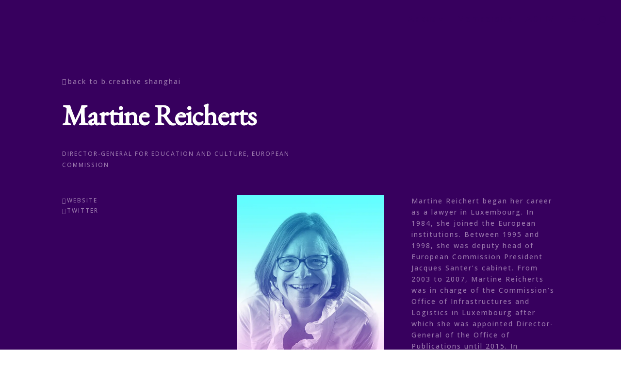

--- FILE ---
content_type: text/css
request_url: https://bcreativetracks.com/wp-content/themes/Divi-child/style.css?ver=4.9.4
body_size: 5497
content:
@import url("../Divi/style.css");

/*
Theme Name: Divi-child
Theme URI: http://www.elegantthemes.com/gallery/divi/
Description: Child theme for the Divi theme
Author: Teodora Pletosu
Author URI: https://github.com/teodorapletosu
Template: Divi
Version: 1.0.0
*/

@font-face {
    font-family: 'Signatura Monoline';
    src: url('fonts/SignaturaMonoline.ttf') format('truetype');
    font-style: normal;
}

a {
    color: #fbdffd;
}

@media only screen and ( min-width:981px) {
    /* Set the slider height */
    .et_pb_slider,
    .et_pb_slider .et_pb_container {
        height: 800px !important;
    }
    .et_pb_slider,
    .et_pb_slider .et_pb_slide {
        max-height: 800px;
    }
    #main-header {
        background-color: rgba(255, 2 55, 255, 255);
    }
    #main-header.et-fixed-header {
        background-color: #FFFFFF !important;
        box-shadow: 0 0 7px rgba(0, 0, 0, 0.1) !important;
    }
    .home #main-header.et-fixed-header {
        background-color: #FFFFFF !important;
        box-shadow: 0 0 7px rgba(0, 0, 0, 0.1) !important;
    }
    .page-id-561 #main-header.et-fixed-header {
        background-color: #FFFFFF !important;
        box-shadow: 0 0 7px rgba(0, 0, 0, 0.1) !important;
    }
    .page-id-1678 #main-header.et-fixed-header {
        background-color: #FFFFFF !important;
        box-shadow: 0 0 7px rgba(0, 0, 0, 0.1) !important;
    }
    .sub-menu {
        background-color: #FFFFFF !important;
        opacity: 0;
    }
    #main-header #logo {
        display: none;
    }
    #main-header.et-fixed-header #logo {
        display: block;
        margin-top: -50px;
        padding-top: 0px;
        max-height: 40px !important;
    }
    #top-menu li li a:hover {
        background-color: #fff0f0 !important;
    }
}

.tagline {
    float: right !important;
    text-align: right !important;
}

.ds-hover-1 {
    display: inline-block;
    position: relative;
    margin: 0px;
    overflow: hidden;
    background: #000;
}

.ds-hover-1 img {
    display: block;
    max-width: 100%;
    transition: opacity 0.3s ease-in-out;
}

.ds-hover-1 h2 {
    position: absolute;
    top: 65%;
    left: 4%;
    width: 100%;
    font-family: 'Lato';
    font-size: 40px;
    color: #ff8f1b;
    font-weight: 700;
    line-height: 0.8em;
    letter-spacing: -4px;
    z-index: 99;
}

.ds-hover-1 p {
    position: absolute;
    top: 88%;
    left: 4%;
    width: 100%;
    font-family: 'Lato';
    font-size: 20px;
    color: #ff8f1b;
    font-weight: 400;
    letter-spacing: -2px;
    z-index: 99;
}

.ds-hover-1:hover img {
    opacity: 0.5;
}

.ds-hover-1:hover h2 {
    display: none;
}

.ds-hover-1:hover p {
    display: none;
}

.ds-hover-1::after {
    content: attr(ds-title);
    position: absolute;
    height: 15%;
    color: #fff;
    z-index: 1;
    top: 0;
    width: 90%;
    background: rgba(0, 0, 0, 0.9);
    font-family: 'Titillium Web', sans-serif;
    font-weight: 400;
    font-size: 30px;
    text-align: center;
    padding: 5%;
    transform: translateY(-100%);
    transition: transform 0.3s ease-in-out;
}

.ds-hover-1::before {
    content: attr(ds-desc);
    position: absolute;
    height: 100%;
    color: #fff;
    z-index: 1;
    top: 19%;
    width: 90%;
    background: rgba(255, 102, 0, 0.5);
    font-size: 15px;
    line-height: 1.1em;
    padding: 8% 5% 5% 5%;
    text-align: center;
    transform: translateY(100%);
    transition: transform 0.3s ease-in-out;
}

.ds-hover-1:hover::after,
.ds-hover-1:hover::before {
    transform: translateY(0%);
}

.venue {
    font-family: 'Titillium web';
    font-size: 35px;
    color: #ff8f1b;
    font-weight: 700;
    line-height: 0.5em;
    letter-spacing: -4px;
}

.bxlairport h2 {
    font-family: 'Titillium web';
    font-size: 35px;
    color: #ff8f1b;
    font-weight: 700;
    line-height: 0.7em;
    letter-spacing: -4px;
    text-align: center;
}

.bxlairport p {
    font-family: 'Titillium web';
    font-size: 16px;
    text-align: center;
    line-height: 0.5em;
}

.trains h2 {
    font-family: 'Lato';
    font-size: 35px;
    color: #ff8f1b;
    font-weight: 700;
    line-height: 0.7em;
    letter-spacing: -4px;
    text-align: center;
}

.trains p {
    font-family: 'Titillium web';
    font-size: 16px;
    text-align: center;
    line-height: 1.2em;
}

#footer-info a:hover {
    color: #fff;
}

#footer-right a {
    font-weight: 600;
    color: #666666;
}

#footer-right a:hover {
    color: #fff;
}

#footer-right {
    font-size: 11px;
}

@media only screen and ( min-width:981px) {
    #footer-right {
        float: right;
    }
}

@media only screen and ( max-width:980px) {
    #footer-right {
        float: none;
        text-align: center;
    }
}


/* form style */

.pum-container.pum-responsive img {
    display: block;
    margin: auto;
}

.pum-container.pum-responsive.pum-responsive-small {
    background-color: #fff;
    padding-right: 0px;
    padding-left: 0px;
    padding-bottom: 0px;
    margin-bottom: 0px;
}

.ccf-form-wrapper .field label.main-label {
    color: #fff;
    font-weight: 300;
    font-family: 'Titillium web';
}

.ccf-form-wrapper .field .sub-label {
    color: #fff;
    font-family: 'Titillium web';
}

.ccf-form-wrapper .field.field-type-section-header .heading {
    color: #fff;
    font-family: 'Lato';
    font-weight: 700;
    border-bottom: 1px solid #fff;
}

.ccf-form-wrapper .field.field-type-section-header .subheading {
    color: #fff;
    font-family: 'Lato';
    font-weight: 500;
    font-size: 14px;
}

.ccf-form-wrapper .field-input ccf_field_workshop1-day1 {
    color: #fff;
    font-family: 'Titillium web';
}

.ccf-form-wrapper .field-description {
    color: #fff;
    font-family: 'Titillium web';
}

[type="file"] {
    color: #fff;
}

.choice.radio {
    color: #fff;
}

.choice.checkbox {
    color: #fff;
}

.ccf-section {
    background-color: #ff8f1b;
    padding: 20px;
    width: 100%;
}

.pum-close .popmake-close .close {
    color: #ef58a0 !important;
    font-size: 18px !important;
}

.form-submit input {
    font-size: 18px;
    font-family: 'Titillium web';
    text-transform: uppercase;
    border-radius: 3px;
    background-color: #fff;
    box-shadow: 0 0 0 #fff;
    border-color: #ff8f1b;
    padding-right: 7px;
    padding-left: 7px;
    padding-top: 2px;
    padding-bottom: 2px;
    color: #ff8f1b;
}

.form-submit input:hover {
    padding-right: 7px;
    padding-left: 7px;
    padding-top: 2px;
    padding-bottom: 2px;
    background-color: #ff8f1b;
    font-size: 18px;
    color: #fff;
}

.form-submit {
    position: relative;
    margin-right: 42%;
    margin-top: 16px;
}

.ccf-form-complete {
    padding: 30px;
    font-family: 'Titillium web';
    font-size: 18px;
    text-align: center;
    color: #ff8f1b;
}


/* partners logos hover */

#szdw {
    filter: grayscale(100%);
    filter: gray;
    transition: all .6s ease;
}

#szdw:hover {
    filter: grayscale(0%);
    filter: none;
}

#creativetracks {
    filter: grayscale(100%);
    filter: gray;
    transition: all .6s ease;
}

#creativetracks:hover {
    filter: grayscale(0%);
    filter: grayscale(0%);
    filter: none;
}

#europeanunion {
    filter: grayscale(100%);
    filter: gray;
    transition: all .6s ease;
}

#europeanunion:hover {
    filter: grayscale(0%);
    filter: grayscale(0%);
    filter: none;
}

#sdpa {
    opacity: 0.6;
    transition: all .6s ease;
}

#sdpa:hover {
    opacity: 1.0;
}

#walbxl {
    opacity: 0.6;
    transition: all .6s ease;
}

#walbxl:hover {
    opacity: 1.0;
}

@media only screen and (min-width: 981px) {
    #presskit {
        margin-top: 135px;
    }
}


/* bcreative general page */

.kea {
    color: #e32175;
}

.kea:hover {
    color: #ed8ab5;
}

@media only screen and ( min-width:981px) {
    .et_pb_social_media_follow_0 {
        padding-bottom: 60px !important;
    }
}

ul.centered-social {
    width: 100%;
    text-align: center;
    margin: 0 0 0 0;
}

.centered-social li {
    float: none;
    display: inline-block;
}

/* _____________ */


.menuchallenge:hover {
        color: #fff;
    }
.menuchallenge {
        color: #dbe6ff;
    }
 @media only screen and ( max-width: 480px) {
        .menuchallenge:hover {
            color: #fff !important;
        }
        .menuchallenge {
            color: #dbe6ff !important;
        }
    }
    .font-shanghai {
        font-family: 'EB Garamond', serif !important;
    }
    .shanghai-social-media li a.icon {
        height: 50px;
        width: 50px;
    }
    .shanghai-social-media li a.icon::before {
        font-size: 30px;
        margin-left: 10px;
    }
    ul.shanghai-social-media {
        width: 100%;
        text-align: center;
        margin: 0 0 0 0;
    }
    .shanghai-social-media li {
        float: none;
        display: inline-block;
    }
}
@media only screen and (min-width: 320px) and (max-width:480px) {
    ul.shanghai-social-media {
        width: 100%;
        text-align: center;
        margin: 0 0 0 0;
    }
}
/* bcreative uri adoni intro 2020 */
@media (max-width: 480px) {
    .intro-section-uri {
        background-image: url(//bcreativetracks.com/wp-content/uploads/2020/10/cover-bubbles.png);
        background-size: 120%;
        background-repeat: no-repeat;
        background-position: -20px -20px;
    }
}
@media (min-width:481px) and (max-width:980px) {
    .intro-section-uri {
        background-image: url(//bcreativetracks.com/wp-content/uploads/2020/10/cover-bubbles.png);
        background-size: 100%;
        background-repeat: no-repeat;
        background-position: -20px -20px;
    }
}
@media (min-width: 981px) and (max-width:1575px){
    .intro-section-uri {
        background-image: url(//bcreativetracks.com/wp-content/uploads/2020/10/cover-bubbles.png);
        background-size:65%;
        background-repeat: no-repeat;
        background-position: -50px -50px;
    }
    #bcreative-logo-2020 {
        width: 50% !important;
    }
}
@media (min-width: 1576px) {
    .intro-section-uri {
        background-image: url(//bcreativetracks.com/wp-content/uploads/2020/10/cover-bubbles.png);
        background-size: 55%;
        background-repeat: no-repeat;
        background-position: -50px -50px;
        padding-top:100px !important;
    }
}

/* matchmaking sessions 2021 */

@media (min-width: 981px) {
	.matchmaking-gradient {
		background: linear-gradient(to right, rgba(30,87,153,0) 0%,rgba(10,19,34,0.83) 27%,rgba(10,19,34,1) 36%,rgba(10,19,34,1) 100%)
	}
}

@media (min-width:505px) and (max-width: 980px) {
	.matchmaking-gradient {
		background: linear-gradient(to bottom, rgba(30,87,153,0) 0%,rgba(10,19,34,0.83) 38%,rgba(10,19,34,1) 54%,rgba(10,19,34,1) 100%)
	}
	.et_pb_text_3.mentor-description {
		color:#f9efed !important;
	}
	.entry-content {
		background-size: 100vh !important;
		background-position-x: 0px !important;
	}
}

@media (max-width:504px) {
	.matchmaking-gradient {
		background: linear-gradient(to bottom, rgba(30,87,153,0) 0%,rgba(10,19,34,0.83) 25%,rgba(10,19,34,1) 27%,rgba(10,19,34,1) 100%)
	}	
	.et_pb_text_3.mentor-description {
		color:#f9efed !important;

	}
	.entry-content {
		background-size: 80vh !important;
		background-position-x: 0px !important;
	}
}

.matchmaking-gradient {
	padding-top:100px !important;
}

.matchmaking-gradient h2{
	color:#ea7aa5;
	text-transform:uppercase;
	font-size:13px;
	font-weight:300;
}
.matchmaking-gradient h2 a{
	color:#ea7aa5;
	text-transform:uppercase;
	font-size:13px;
	font-weight:300;
}

.matchmaking-gradient h3{
	color:#ea7aa5;
	text-transform:uppercase;
	font-size:11px;
	font-weight:300;
	letter-spacing:3px;
	margin-top:20px;
	margin-bottom:0px;
}
.matchmaking-gradient a {
	color:#7c8697;
	font-weight:normal;
}

.matchmaking-gradient a:hover {
	color:#f9efed;
}

/* rui quinta */
.page-id-6935 #top-menu li a{
	color:#ea7aa5;
}

.page-id-6935 #footer-bottom {
	background-color:#0a1322;
}
.page-id-6935 #footer-bottom p {
	color:#3b4453;
}
.page-id-6935 #footer-bottom a {
	color:#3b4453;
	font-weight:normal;
}
.page-id-6935 #footer-bottom a:hover {
	color:#f9efed;
} 

#post-6935 .entry-content {
	background-image: url("//bcreativetracks.com/wp-content/uploads/2020/11/rui2.jpg");
	background-repeat:no-repeat;
	background-position-x:-50px;
	background-size:auto 100%;
}
/* rui quinta */

/* sergiu ardelean */
.page-id-6987 #top-menu li a{
	color:#ea7aa5;
}

.page-id-6987 #footer-bottom {
	background-color:#0a1322;
}
.page-id-6987 #footer-bottom p {
	color:#3b4453;
}
.page-id-6987 #footer-bottom a {
	color:#3b4453;
	font-weight:normal;
}
.page-id-6987 #footer-bottom a:hover {
	color:#f9efed;
} 

#post-6987 .entry-content {
	background-image: url("//bcreativetracks.com/wp-content/uploads/2020/11/sergiu1.jpg");
	background-repeat:no-repeat;
	background-position-x:0px;
	background-size:auto 100%;
}

/* sergiu ardelean */ 

/* aris papadopoulos */
.page-id-7187 #top-menu li a{
color:#ea7aa5;
}

.page-id-7187 #footer-bottom {
	background-color:#0a1322;
}
.page-id-7187 #footer-bottom p {
	color:#3b4453;
}
.page-id-7187 #footer-bottom a {
	color:#3b4453;
	font-weight:normal;
}
.page-id-7187 #footer-bottom a:hover {
	color:#f9efed;
} 

#post-7187 .entry-content {
	background-image: url("//bcreativetracks.com/wp-content/uploads/2021/11/aris.jpg");
	background-repeat:no-repeat;
	background-position-x:-50px;
	background-size:auto 100%;
}
/* aris papadopoulos */


/* jani joenniemi */
.page-id-7845 #top-menu li a{
color:#ea7aa5;
}

.page-id-7845 #footer-bottom {
	background-color:#0a1322;
}
.page-id-7845 #footer-bottom p {
	color:#3b4453;
}
.page-id-7845 #footer-bottom a {
	color:#3b4453;
	font-weight:normal;
}
.page-id-7845 #footer-bottom a:hover {
	color:#f9efed;
} 

#post-7845 .entry-content {
	background-image: url("//bcreativetracks.com/wp-content/uploads/2021/11/jani.jpg");
	background-repeat:no-repeat;
	background-position-x:-50px;
	background-size:auto 100%;
}
/* jani joenniemi */

/* kathrin deventer */
.page-id-6993 #top-menu li a{
color:#ea7aa5;
}

.page-id-6993 #footer-bottom {
	background-color:#0a1322;
}
.page-id-6993 #footer-bottom p {
	color:#3b4453;
}
.page-id-6993 #footer-bottom a {
	color:#3b4453;
	font-weight:normal;
}
.page-id-6993 #footer-bottom a:hover {
	color:#f9efed;
} 

#post-6993 .entry-content {
	background-image: url("//bcreativetracks.com/wp-content/uploads/2020/11/Kathrin1.jpg");
	background-repeat:no-repeat;
	background-position-x:-150px;
	background-size:auto 100%;
}
/* kathrin deventer */

/* julia youngs */
.page-id-7838 #top-menu li a{
color:#ea7aa5;
}

.page-id-7838 #footer-bottom {
	background-color:#0a1322;
}
.page-id-7838 #footer-bottom p {
	color:#3b4453;
}
.page-id-7838 #footer-bottom a {
	color:#3b4453;
	font-weight:normal;
}
.page-id-7838 #footer-bottom a:hover {
	color:#f9efed;
} 

#post-7838 .entry-content {
	background-image: url("//bcreativetracks.com/wp-content/uploads/2021/11/julia.jpg");
	background-repeat:no-repeat;
	background-position-x:-150px;
	background-size:auto 100%;
}
/* julia youngs */

/* kristijan sujevic */
.page-id-7149 #top-menu li a{
color:#ea7aa5;
}

.page-id-7149 #footer-bottom {
	background-color:#0a1322;
}
.page-id-7149 #footer-bottom p {
	color:#3b4453;
}
.page-id-7149 #footer-bottom a {
	color:#3b4453;
	font-weight:normal;
}
.page-id-7149 #footer-bottom a:hover {
	color:#f9efed;
} 

#post-7149 .entry-content {
	background-image: url("//bcreativetracks.com/wp-content/uploads/2021/11/kristijan.jpg");
	background-repeat:no-repeat;
	background-position-x:-50px;
	background-size:auto 100%;
}
/* kristijan sujevic */

/* edouard meier */
.page-id-7185 #top-menu li a{
color:#ea7aa5;
}

.page-id-7185 #footer-bottom {
	background-color:#0a1322;
}
.page-id-7185 #footer-bottom p {
	color:#3b4453;
}
.page-id-7185 #footer-bottom a {
	color:#3b4453;
	font-weight:normal;
}
.page-id-7185 #footer-bottom a:hover {
	color:#f9efed;
} 

#post-7185 .entry-content {
	background-image: url("//bcreativetracks.com/wp-content/uploads/2021/03/edouard3.jpg");
	background-repeat:no-repeat;
	background-position-x:-50px;
	background-size:auto 100%;
}

/* edouard meier */

/* susa pop */
.page-id-7832 #top-menu li a{
color:#ea7aa5;
}

.page-id-7832 #footer-bottom {
	background-color:#0a1322;
}
.page-id-7832 #footer-bottom p {
	color:#3b4453;
}
.page-id-7832 #footer-bottom a {
	color:#3b4453;
	font-weight:normal;
}
.page-id-7832 #footer-bottom a:hover {
	color:#f9efed;
} 

#post-7832 .entry-content {
	background-image: url("//bcreativetracks.com/wp-content/uploads/2021/11/susa.jpg");
	background-repeat:no-repeat;
	background-position-x:-50px;
	background-size:auto 100%;
}

/* susa pop */

.page-id-7187 #top-menu li a{
color:#ea7aa5;
}

.page-id-7187 #footer-bottom {
	background-color:#0a1322;
}
.page-id-7187 #footer-bottom p {
	color:#3b4453;
}
.page-id-7187 #footer-bottom a {
	color:#3b4453;
	font-weight:normal;
}
.page-id-7187 #footer-bottom a:hover {
	color:#f9efed;
} 


  .russia-date {
    color: transparent !important;
    -webkit-text-stroke: 3px #e5d8c1 !important;
    text-stroke: 3px #e5d8c1 !important;
  }

.page-id-40 #top-menu > li > a{
color:#e32175;
}

.page-id-40 #top-menu li.current-menu-item > a {
    color: #e32175;
}

.page-id-7107 #top-menu > li > a{
color:#e5d8c1;
}

.page-id-7107 #top-menu li.current-menu-item > a {
    color: #e5d8c1 !important;
}

.background-year {
	background-image: url('//bcreativetracks.com/wp-content/uploads/2021/04/2021.png');
  	background-repeat: no-repeat;
  	background-position: center;
	background-size: 40%;
}


.chill-neon {
-webkit-animation: chill-neon 1s ease-in-out infinite alternate;
  -moz-animation: chill-neon 1s ease-in-out infinite alternate;
  animation: chill-neon 1s ease-in-out infinite alternate;
}

@-webkit-keyframes chill-neon {
  from {
text-shadow: 0 0 30px #ea7aa5; 
}
  to {
text-shadow: 0 0 20px #ea7aa5, 0 0 30px #ff4da6, 0 0 40px #ff4da6; 
}
}

.match-bubble h2 {   
	font-family:'Montserrat' !important; 
	font-size:25px !important; 
	font-weight:300 !important; 
	text-transform:uppercase !important; 
	color:#0a1322 !important; 
	letter-spacing:4px; 
	line-height:1.7em !important;
}
.match-bubble {
	background-color: #ea7aa5;
	max-width: 300px;
	float: right;
    	padding-top: 75px !important;
    	padding-bottom: 75px !important;
    	padding-left: 20px;
    	padding-right: 20px;
	border-radius: 150px;
	margin-top:-100px;
	position: relative;
	z-index:1;
}

.match-bubble span {
	color:#ffffff;
	font-size:38px;
	text-transform:lowercase;
	font-weight:800;
	letter-spacing:-3px;

}

@-webkit-keyframes button {
  from {
text-shadow: 0 0 10px #ea7aa5; 
}
  to {
text-shadow: 0 0 10px #ea7aa5, 0 0 15px #ff4da6, 0 0 20px #ff4da6; 
}
}

.match-intro a {
font-family:'ButlerBold';
-webkit-animation: button 1s ease-in-out infinite alternate;
  -moz-animation: button 1s ease-in-out infinite alternate;
  animation: button 1s ease-in-out infinite alternate;
}

.match-mentor h4 {
margin-top:-80px;
font-family:'ButlerBold';
color: #ffffff;
transform:rotate(-10deg);
text-shadow: 0 0 45px #ea7aa5;
}

.match-mentor .catch {
margin-top:30px;
}

.match-mentor a.button {
	margin-top:0px !important;
	padding-top:0px !important;	
	background: none;
	border:none;
	font-family:'ButlerBold';
	font-size:25px;
	color: #ffffff;
	transform:rotate(-10deg);
}

.match-mentor .button {
-webkit-animation: button 1s ease-in-out infinite alternate;
  -moz-animation: button 1s ease-in-out infinite alternate;
  animation: button 1s ease-in-out infinite alternate;
}

.match-mentor a.button:hover {
color:#ea7aa5;
}
.match-mentor a.fas:hover {
color:#ffffff;
}

.background-year-white {
	background-image: url('//bcreativetracks.com/wp-content/uploads/2021/04/2021grey.png');
  	background-repeat: no-repeat; 	
	
}

@media only screen and (min-width: 981px) {
	.background-year-white {
		background-size: 40%;
		background-position: center 40%;
	}
}

@media only screen and (min-width: 768px) and (max-width: 980px) {
	.background-year-white {
		background-size: 50%;
		background-position: center 30%;
	}
}

@media only screen and (max-width: 767px) {
	.background-year-white {
		background-size: 70%;
		background-position: center 25%;
	}
}

.faq img {
  -webkit-animation: faq-svg 1s ease-in-out infinite alternate;
  -moz-animation: faq-svg 1s ease-in-out infinite alternate;
  animation: faq-svg 1s ease-in-out infinite alternate;
}

@keyframes faq-svg {
  from {
    filter: drop-shadow(0 0 5px #ea7aa5) drop-shadow (0 0 10px #ea7aa5);
  }

  to {
    filter: drop-shadow(0 0 5px #ea7aa5) drop-shadow(0 0 10px #ff4da6)
      drop-shadow(0 0 15px #ff4da6);
  }
}

.faq a {
  font-family:'ButlerBold';
-webkit-animation: button 1s ease-in-out infinite alternate;
  -moz-animation: button 1s ease-in-out infinite alternate;
  animation: button 1s ease-in-out infinite alternate;
}

.page-id-7348 #top-menu > li > a{
color:#ffffff;
}
.page-id-7348 #top-menu li.current-menu-item > a {
    color: #e5d8c1 !important;
}
.page-id-7348 #footer-bottom {
	background-color:#0a1322;
}
.page-id-7348 #footer-bottom p {
	color:#3b4453;
}
.page-id-7348 #footer-bottom a {
	color:#3b4453;
	font-weight:normal;
}
.page-id-7348 #footer-bottom a:hover {
	color:#ffffff !important;
	font-weight:normal;
}

.page-id-7915 #top-menu > li > a{
color:#ffffff;
}
.page-id-7915 #top-menu li.current-menu-item > a {
    color: #e5d8c1 !important;
}
.page-id-7915 #footer-bottom {
	background-color:#0a1322;
}
.page-id-7915 #footer-bottom p {
	color:#3b4453;
}
.page-id-7915 #footer-bottom a {
	color:#3b4453;
	font-weight:normal;
}
.page-id-7915 #footer-bottom a:hover {
	color:#ffffff !important;
	font-weight:normal;
}
.board-members {
text-transform: uppercase;
}

.smfollow ul li:last-child {
padding-right:0px;
}

.dakar-title h1, 
.dakar-title h2,
.dakar-title h3 {
	text-transform: uppercase !important;
}

.dakar-loc h3 {
	text-transform: uppercase !important;
}

.wa-register {
	text-transform: uppercase !important;
}

.dakar-section-title h3 {
	text-transform: uppercase !important;
}

.page-id-8174 #main-header {
	background-color:#ffffff;
}

.page-id-8174  #top-menu a {
	color: #009245 !important;
	font-family: "Antonio", sans-serif;
}

body.page-id-8174 #page-container .et_pb_section .et_pb_button_0:hover, 
body.page-id-8174 #page-container .et_pb_section .et_pb_button_1:hover,
body.page-id-8291 #page-container .et_pb_section .et_pb_button_0:hover{
	background-color:rgba(0,0,0,0) !important;
	border-color:#009245 !important;
	color:#009245 !important;
}


@media only screen and (min-width:981px) {
   .page-id-8174 .et-fixed-header #top-menu a {
	 color: #009245 !important;
   }
}

#footer-info {
	float:none;
	text-align:center;
}

@media only screen and (min-width:481px) and (max-width:768px) {
	.dakar-el-column {
		width:60%;
		margin-left:20%;
		margin-right:20%;
	}
}

@media only screen and (max-width:480px) {
	.second-image {
		display:none;
	}
}
.page-id-8291  #top-menu a {
	color: #009245 !important;
	font-family: "Antonio", sans-serif;
}

@media only screen and (min-width:981px) {
   .page-id-8291 .et-fixed-header #top-menu a {
	 color: #009245 !important;
   }
}


.timeline-dakar {
  margin: 0 10%;
  padding: 0px 0 40px 50px;
}


.timeline-dakar ul {
  list-style-type: none;
  margin: 0;
  padding: 0;
  position: relative;
  transition: all 0.5s linear;
  top: 0;
  margin: 0;
  padding: 0;
  position: relative;
  transition: all 0.5s linear;
  top: 0;
  font-family: "Antonio", sans-serif;
  font-weight: 200;
}

.timeline-dakar ul:before {
  content: "";
  display: block;
  width: 0;
  height: 100%;
  border: 1px solid #009245;
  position: absolute;
  top: 0;
  left: 60px;
}

.timeline-dakar ul li {
    margin: 0px 0px 80px 60px;
    position: relative;
    padding: 0px 0px 70px 30px;
    color: #000000;
    border-radius: 10px;
    font-size: 35px;
    line-height: 1.2em;
    font-weight: 700;
    border-top: 1px dashed #009245;
    border-radius: 0px;
}

@media only screen and (max-width:480px) {
	.timeline-dakar ul li {
		font-size:24px;
	}
}

.timeline-dakar ul li > span {
  content: "";
  display: block;
  width: 0;
  height: 100%;
  border: 1px solid #009245;
  position: absolute;
  top: 0;
  left: 0px;
}

.timeline-dakar ul li > span:after {
  content: "";
  display: block;
  width: 14px;
  height: 14px;
  border-radius: 50%;
  border: 2px solid #009245;
  background-color: #009245;
  position: absolute;
  left: -8px;
}

.timeline-dakar ul li > span:after {
  top: 0%;
}

.timeline-dakar .info:first-letter {
  text-transform: capitalize;
  line-height: 1.7;
}

.timeline-dakar .time {
  position: absolute;
  left: -160px;
  top: -14px;
  text-align: right;
  width: 110px;
  height: 40px;
  display: block;
  line-height: 40px;
}

.timeline-dakar .time span {
  color: #000000;
  font-size: 70px;
	line-height:1.1em;
  font-weight: 700;
  display: block;
  text-align: right;
}

@media only screen and (max-width:480px) {
	.timeline-dakar .time span {
		font-size:50px;
		margin-left:30px;
	}
}

.page-id-8174 span.mobile_menu_bar:before {
    color: #009245 !important;
	background-color: #ffffff;
    padding: 5px;
}
.page-id-8174 .mobile_menu_bar:before {
	font-size:50px;
}

@media only screen and (max-width:980px) {
	.page-id-8174 #logo {
		display:none;
	}
	.page-id-8174 #main-header {
    background-color: rgba(0, 0, 0, 0);
}
}

.page-id-8291 span.mobile_menu_bar:before {
    color: #009245 !important;
	background-color: #ffffff;
    padding: 5px;
}
.page-id-8291 .mobile_menu_bar:before {
	font-size:50px;
}

@media only screen and (max-width:980px) {
	.page-id-8291 #logo {
		display:none;
	}
	.page-id-8291 #main-header {
    background-color: rgba(0, 0, 0, 0);
}
}

@media only screen and (min-width:1550px) {
	.dakar-el-column {
		background-size:90%;
	}
	.el-column-txt {
		margin-left:30% !important;
		margin-right:30% !important;
		width:40% !important;
	}
}

@media only screen and (min-width:1680px) {
	.dakar-el-column {
		background-size:75%;
	}
	.el-column-txt {
		margin-left:35% !important;
		margin-right:35% !important;
		width:30% !important;
	}
}

@media only screen and (min-width:980px) and (max-width:1499px) {
	img.wp-image-8245 {
		width:90% !important;
	}
}

@media only screen and (min-width:1500px) {
	img.wp-image-8245 {
		width:100% !important;
	}
}


@media only screen and (min-width:980px) and (max-width:1200px) {
	.challenge-title h1{
		font-size:90px !important;
	}
	.challenge-title-year h1{
		font-size:80px !important;
	}
}

.page-id-8412 span.mobile_menu_bar:before {
    color: #009245 !important;
	background-color: #ffffff;
    padding: 5px;
}
.page-id-8412 .mobile_menu_bar:before {
	font-size:50px;
}

@media only screen and (max-width:980px) {
	.page-id-8412 #logo {
		display:none;
	}
	.page-id-8412 #main-header {
    background-color: rgba(0, 0, 0, 0);
}
}

.page-id-8412  #top-menu a {
	color: #009245 !important;
	font-family: "Antonio", sans-serif;
}

@media only screen and (min-width:981px) {
   .page-id-8412 .et-fixed-header #top-menu a {
	 color: #009245 !important;
   }
}

.page-id-8433 span.mobile_menu_bar:before {
    color: #009245 !important;
	background-color: #ffffff;
    padding: 5px;
}

.page-id-8433 .mobile_menu_bar:before {
	font-size:50px;
}

@media only screen and (max-width:980px) {
	.page-id-8433 #logo {
		display:none;
	}
	.page-id-8433 #main-header {
    background-color: rgba(0, 0, 0, 0);
}
}

.page-id-8433  #top-menu a {
	color: #009245 !important;
	font-family: "Antonio", sans-serif;
}

@media only screen and (min-width:981px) {
   .page-id-8433 .et-fixed-header #top-menu a {
	 color: #009245 !important;
   }
}
	
.page-id-8442 span.mobile_menu_bar:before {
    color: #009245 !important;
	background-color: #ffffff;
    padding: 5px;
}
	
.page-id-8442 .mobile_menu_bar:before {
	font-size:50px;
}

@media only screen and (max-width:980px) {
	.page-id-8442 #logo {
		display:none;
	}
	.page-id-8442 #main-header {
    background-color: rgba(0, 0, 0, 0);
}
}

.page-id-8442  #top-menu a {
	color: #009245 !important;
	font-family: "Antonio", sans-serif;
}

@media only screen and (min-width:981px) {
   .page-id-8442 .et-fixed-header #top-menu a {
	 color: #009245 !important;
   }
}

.page-id-8460 span.mobile_menu_bar:before {
    color: #009245 !important;
	background-color: #ffffff;
    padding: 5px;
}
	
.page-id-8460 .mobile_menu_bar:before {
	font-size:50px;
}

@media only screen and (max-width:980px) {
	.page-id-8460 #logo {
		display:none;
	}
	.page-id-8460 #main-header {
    background-color: rgba(0, 0, 0, 0);
}
}

.page-id-8460  #top-menu a {
	color: #009245 !important;
	font-family: "Antonio", sans-serif;
}

@media only screen and (min-width:981px) {
   .page-id-8460 .et-fixed-header #top-menu a {
	 color: #009245 !important;
   }
}


.page-id-8463 span.mobile_menu_bar:before {
    color: #009245 !important;
	background-color: #ffffff;
    padding: 5px;
}
	
.page-id-8463 .mobile_menu_bar:before {
	font-size:50px;
}

@media only screen and (max-width:980px) {
	.page-id-8463 #logo {
		display:none;
	}
	.page-id-8463 #main-header {
    background-color: rgba(0, 0, 0, 0);
}
}

.page-id-8463  #top-menu a {
	color: #009245 !important;
	font-family: "Antonio", sans-serif;
}

@media only screen and (min-width:981px) {
   .page-id-8463 .et-fixed-header #top-menu a {
	 color: #009245 !important;
   }
}


.page-id-8467 span.mobile_menu_bar:before {
    color: #009245 !important;
	background-color: #ffffff;
    padding: 5px;
}
	
.page-id-8467 .mobile_menu_bar:before {
	font-size:50px;
}

@media only screen and (max-width:980px) {
	.page-id-8467 #logo {
		display:none;
	}
	.page-id-8467 #main-header {
    background-color: rgba(0, 0, 0, 0);
}
}

.page-id-8467  #top-menu a {
	color: #009245 !important;
	font-family: "Antonio", sans-serif;
}

@media only screen and (min-width:981px) {
   .page-id-8467 .et-fixed-header #top-menu a {
	 color: #009245 !important;
   }
}


.page-id-8470 span.mobile_menu_bar:before {
    color: #009245 !important;
	background-color: #ffffff;
    padding: 5px;
}
	
.page-id-8470 .mobile_menu_bar:before {
	font-size:50px;
}

@media only screen and (max-width:980px) {
	.page-id-8470 #logo {
		display:none;
	}
	.page-id-8470 #main-header {
    background-color: rgba(0, 0, 0, 0);
}
}

.page-id-8470  #top-menu a {
	color: #009245 !important;
	font-family: "Antonio", sans-serif;
}

@media only screen and (min-width:981px) {
   .page-id-8470 .et-fixed-header #top-menu a {
	 color: #009245 !important;
   }
}


.page-id-8474 span.mobile_menu_bar:before {
    color: #009245 !important;
	background-color: #ffffff;
    padding: 5px;
}
	
.page-id-8474 .mobile_menu_bar:before {
	font-size:50px;
}

@media only screen and (max-width:980px) {
	.page-id-8474 #logo {
		display:none;
	}
	.page-id-8474 #main-header {
    background-color: rgba(0, 0, 0, 0);
}
}

.page-id-8474  #top-menu a {
	color: #009245 !important;
	font-family: "Antonio", sans-serif;
}

@media only screen and (min-width:981px) {
   .page-id-8474 .et-fixed-header #top-menu a {
	 color: #009245 !important;
   }
}


.page-id-8477 span.mobile_menu_bar:before {
    color: #009245 !important;
	background-color: #ffffff;
    padding: 5px;
}
	
.page-id-8477 .mobile_menu_bar:before {
	font-size:50px;
}

@media only screen and (max-width:980px) {
	.page-id-8477 #logo {
		display:none;
	}
	.page-id-8477 #main-header {
    background-color: rgba(0, 0, 0, 0);
}
}

.page-id-8477  #top-menu a {
	color: #009245 !important;
	font-family: "Antonio", sans-serif;
}

@media only screen and (min-width:981px) {
   .page-id-8477 .et-fixed-header #top-menu a {
	 color: #009245 !important;
   }
}


.page-id-8481 span.mobile_menu_bar:before {
    color: #009245 !important;
	background-color: #ffffff;
    padding: 5px;
}
	
.page-id-8481 .mobile_menu_bar:before {
	font-size:50px;
}

@media only screen and (max-width:980px) {
	.page-id-8481 #logo {
		display:none;
	}
	.page-id-8481 #main-header {
    background-color: rgba(0, 0, 0, 0);
}
}

.page-id-8481  #top-menu a {
	color: #009245 !important;
	font-family: "Antonio", sans-serif;
}

@media only screen and (min-width:981px) {
   .page-id-8481 .et-fixed-header #top-menu a {
	 color: #009245 !important;
   }
}


.page-id-8484 span.mobile_menu_bar:before {
    color: #009245 !important;
	background-color: #ffffff;
    padding: 5px;
}
	
.page-id-8484 .mobile_menu_bar:before {
	font-size:50px;
}

@media only screen and (max-width:980px) {
	.page-id-8484 #logo {
		display:none;
	}
	.page-id-8484 #main-header {
    background-color: rgba(0, 0, 0, 0);
}
}

.page-id-8484  #top-menu a {
	color: #009245 !important;
	font-family: "Antonio", sans-serif;
}

@media only screen and (min-width:981px) {
   .page-id-8484 .et-fixed-header #top-menu a {
	 color: #009245 !important;
   }
}


.page-id-8489 span.mobile_menu_bar:before {
    color: #009245 !important;
	background-color: #ffffff;
    padding: 5px;
}
	
.page-id-8489 .mobile_menu_bar:before {
	font-size:50px;
}

@media only screen and (max-width:980px) {
	.page-id-8489 #logo {
		display:none;
	}
	.page-id-8489 #main-header {
    background-color: rgba(0, 0, 0, 0);
}
}

.page-id-8489  #top-menu a {
	color: #009245 !important;
	font-family: "Antonio", sans-serif;
}

@media only screen and (min-width:981px) {
   .page-id-8489 .et-fixed-header #top-menu a {
	 color: #009245 !important;
   }
}


.page-id-8493 span.mobile_menu_bar:before {
    color: #009245 !important;
	background-color: #ffffff;
    padding: 5px;
}
	
.page-id-8493 .mobile_menu_bar:before {
	font-size:50px;
}

@media only screen and (max-width:980px) {
	.page-id-8493 #logo {
		display:none;
	}
	.page-id-8493 #main-header {
    background-color: rgba(0, 0, 0, 0);
}
}

.page-id-8493  #top-menu a {
	color: #009245 !important;
	font-family: "Antonio", sans-serif;
}

@media only screen and (min-width:981px) {
   .page-id-8493 .et-fixed-header #top-menu a {
	 color: #009245 !important;
   }
}


.page-id-8497 span.mobile_menu_bar:before {
    color: #009245 !important;
	background-color: #ffffff;
    padding: 5px;
}
	
.page-id-8497 .mobile_menu_bar:before {
	font-size:50px;
}

@media only screen and (max-width:980px) {
	.page-id-8497 #logo {
		display:none;
	}
	.page-id-8497 #main-header {
    background-color: rgba(0, 0, 0, 0);
}
}

.page-id-8497  #top-menu a {
	color: #009245 !important;
	font-family: "Antonio", sans-serif;
}

@media only screen and (min-width:981px) {
   .page-id-8497 .et-fixed-header #top-menu a {
	 color: #009245 !important;
   }
}


.page-id-8501 span.mobile_menu_bar:before {
    color: #009245 !important;
	background-color: #ffffff;
    padding: 5px;
}
	
.page-id-8501 .mobile_menu_bar:before {
	font-size:50px;
}

@media only screen and (max-width:980px) {
	.page-id-8501 #logo {
		display:none;
	}
	.page-id-8501 #main-header {
    background-color: rgba(0, 0, 0, 0);
}
}

.page-id-8501  #top-menu a {
	color: #009245 !important;
	font-family: "Antonio", sans-serif;
}

@media only screen and (min-width:981px) {
   .page-id-8501 .et-fixed-header #top-menu a {
	 color: #009245 !important;
   }
}


.page-id-8504 span.mobile_menu_bar:before {
    color: #009245 !important;
	background-color: #ffffff;
    padding: 5px;
}
	
.page-id-8504 .mobile_menu_bar:before {
	font-size:50px;
}

@media only screen and (max-width:980px) {
	.page-id-8504 #logo {
		display:none;
	}
	.page-id-8504 #main-header {
    background-color: rgba(0, 0, 0, 0);
}
}

.page-id-8504  #top-menu a {
	color: #009245 !important;
	font-family: "Antonio", sans-serif;
}

@media only screen and (min-width:981px) {
   .page-id-8504 .et-fixed-header #top-menu a {
	 color: #009245 !important;
   }
}


.page-id-8587 span.mobile_menu_bar:before {
    color: #009245 !important;
	background-color: #ffffff;
    padding: 5px;
}
	
.page-id-8587 .mobile_menu_bar:before {
	font-size:50px;
}

@media only screen and (max-width:980px) {
	.page-id-8587 #logo {
		display:none;
	}
	.page-id-8587 #main-header {
    background-color: rgba(0, 0, 0, 0);
}
}

.page-id-8587  #top-menu a {
	color: #009245 !important;
	font-family: "Antonio", sans-serif;
}

@media only screen and (min-width:981px) {
   .page-id-8587 .et-fixed-header #top-menu a {
	 color: #009245 !important;
   }
}



.page-id-8593 span.mobile_menu_bar:before {
    color: #009245 !important;
	background-color: #ffffff;
    padding: 5px;
}
	
.page-id-8593 .mobile_menu_bar:before {
	font-size:50px;
}

@media only screen and (max-width:980px) {
	.page-id-8593 #logo {
		display:none;
	}
	.page-id-8593 #main-header {
    background-color: rgba(0, 0, 0, 0);
}
}

.page-id-8593  #top-menu a {
	color: #009245 !important;
	font-family: "Antonio", sans-serif;
}

@media only screen and (min-width:981px) {
   .page-id-8593 .et-fixed-header #top-menu a {
	 color: #009245 !important;
   }
}


.page-id-8597 span.mobile_menu_bar:before {
    color: #009245 !important;
	background-color: #ffffff;
    padding: 5px;
}
	
.page-id-8597 .mobile_menu_bar:before {
	font-size:50px;
}

@media only screen and (max-width:980px) {
	.page-id-8597 #logo {
		display:none;
	}
	.page-id-8597 #main-header {
    background-color: rgba(0, 0, 0, 0);
}
}

.page-id-8597  #top-menu a {
	color: #009245 !important;
	font-family: "Antonio", sans-serif;
}

@media only screen and (min-width:981px) {
   .page-id-8597 .et-fixed-header #top-menu a {
	 color: #009245 !important;
   }
}


.page-id-8600 span.mobile_menu_bar:before {
    color: #009245 !important;
	background-color: #ffffff;
    padding: 5px;
}
	
.page-id-8600 .mobile_menu_bar:before {
	font-size:50px;
}

@media only screen and (max-width:980px) {
	.page-id-8600 #logo {
		display:none;
	}
	.page-id-8600 #main-header {
    background-color: rgba(0, 0, 0, 0);
}
}

.page-id-8600  #top-menu a {
	color: #009245 !important;
	font-family: "Antonio", sans-serif;
}

@media only screen and (min-width:981px) {
   .page-id-8600 .et-fixed-header #top-menu a {
	 color: #009245 !important;
   }
}


.page-id-8670 span.mobile_menu_bar:before {
    color: #009245 !important;
	background-color: #ffffff;
    padding: 5px;
}
	
.page-id-8670 .mobile_menu_bar:before {
	font-size:50px;
}

@media only screen and (max-width:980px) {
	.page-id-8670 #logo {
		display:none;
	}
	.page-id-8670 #main-header {
    background-color: rgba(0, 0, 0, 0);
}
}

.page-id-8670  #top-menu a {
	color: #009245 !important;
	font-family: "Antonio", sans-serif;
}

@media only screen and (min-width:981px) {
   .page-id-8670 .et-fixed-header #top-menu a {
	 color: #009245 !important;
   }
}


.page-id-8675 span.mobile_menu_bar:before {
    color: #009245 !important;
	background-color: #ffffff;
    padding: 5px;
}
	
.page-id-8675 .mobile_menu_bar:before {
	font-size:50px;
}

@media only screen and (max-width:980px) {
	.page-id-8675 #logo {
		display:none;
	}
	.page-id-8675 #main-header {
    background-color: rgba(0, 0, 0, 0);
}
}

.page-id-8675  #top-menu a {
	color: #009245 !important;
	font-family: "Antonio", sans-serif;
}

@media only screen and (min-width:981px) {
   .page-id-8675 .et-fixed-header #top-menu a {
	 color: #009245 !important;
   }
}


.page-id-8683 span.mobile_menu_bar:before {
    color: #009245 !important;
	background-color: #ffffff;
    padding: 5px;
}
	
.page-id-8683 .mobile_menu_bar:before {
	font-size:50px;
}

@media only screen and (max-width:980px) {
	.page-id-8683 #logo {
		display:none;
	}
	.page-id-8683 #main-header {
    background-color: rgba(0, 0, 0, 0);
}
}

.page-id-8683  #top-menu a {
	color: #009245 !important;
	font-family: "Antonio", sans-serif;
}

@media only screen and (min-width:981px) {
   .page-id-8683 .et-fixed-header #top-menu a {
	 color: #009245 !important;
   }
}


.page-id-8687 span.mobile_menu_bar:before {
    color: #009245 !important;
	background-color: #ffffff;
    padding: 5px;
}
	
.page-id-8687 .mobile_menu_bar:before {
	font-size:50px;
}

@media only screen and (max-width:980px) {
	.page-id-8687 #logo {
		display:none;
	}
	.page-id-8687 #main-header {
    background-color: rgba(0, 0, 0, 0);
}
}

.page-id-8687  #top-menu a {
	color: #009245 !important;
	font-family: "Antonio", sans-serif;
}

@media only screen and (min-width:981px) {
   .page-id-8687 .et-fixed-header #top-menu a {
	 color: #009245 !important;
   }
}


.page-id-8700 span.mobile_menu_bar:before {
    color: #009245 !important;
	background-color: #ffffff;
    padding: 5px;
}
	
.page-id-8700 .mobile_menu_bar:before {
	font-size:50px;
}

@media only screen and (max-width:980px) {
	.page-id-8700 #logo {
		display:none;
	}
	.page-id-8700 #main-header {
    background-color: rgba(0, 0, 0, 0);
}
}

.page-id-8700  #top-menu a {
	color: #009245 !important;
	font-family: "Antonio", sans-serif;
}

@media only screen and (min-width:981px) {
   .page-id-8700 .et-fixed-header #top-menu a {
	 color: #009245 !important;
   }
}


.page-id-8712 span.mobile_menu_bar:before {
    color: #009245 !important;
	background-color: #ffffff;
    padding: 5px;
}
	
.page-id-8712 .mobile_menu_bar:before {
	font-size:50px;
}

@media only screen and (max-width:980px) {
	.page-id-8712 #logo {
		display:none;
	}
	.page-id-8712 #main-header {
    background-color: rgba(0, 0, 0, 0);
}
}

.page-id-8712  #top-menu a {
	color: #009245 !important;
	font-family: "Antonio", sans-serif;
}

@media only screen and (min-width:981px) {
   .page-id-8712 .et-fixed-header #top-menu a {
	 color: #009245 !important;
   }
}


.page-id-8715 span.mobile_menu_bar:before {
    color: #009245 !important;
	background-color: #ffffff;
    padding: 5px;
}
	
.page-id-8715 .mobile_menu_bar:before {
	font-size:50px;
}

@media only screen and (max-width:980px) {
	.page-id-8715 #logo {
		display:none;
	}
	.page-id-8715 #main-header {
    background-color: rgba(0, 0, 0, 0);
}
}

.page-id-8715  #top-menu a {
	color: #009245 !important;
	font-family: "Antonio", sans-serif;
}

@media only screen and (min-width:981px) {
   .page-id-8715 .et-fixed-header #top-menu a {
	 color: #009245 !important;
   }
}


.page-id-8718 span.mobile_menu_bar:before {
    color: #009245 !important;
	background-color: #ffffff;
    padding: 5px;
}
	
.page-id-8718 .mobile_menu_bar:before {
	font-size:50px;
}

@media only screen and (max-width:980px) {
	.page-id-8718 #logo {
		display:none;
	}
	.page-id-8718 #main-header {
    background-color: rgba(0, 0, 0, 0);
}
}

.page-id-8718  #top-menu a {
	color: #009245 !important;
	font-family: "Antonio", sans-serif;
}

@media only screen and (min-width:981px) {
   .page-id-8718 .et-fixed-header #top-menu a {
	 color: #009245 !important;
   }
}


.page-id-8721 span.mobile_menu_bar:before {
    color: #009245 !important;
	background-color: #ffffff;
    padding: 5px;
}
	
.page-id-8721 .mobile_menu_bar:before {
	font-size:50px;
}

@media only screen and (max-width:980px) {
	.page-id-8721 #logo {
		display:none;
	}
	.page-id-8721 #main-header {
    background-color: rgba(0, 0, 0, 0);
}
}

.page-id-8721  #top-menu a {
	color: #009245 !important;
	font-family: "Antonio", sans-serif;
}

@media only screen and (min-width:981px) {
   .page-id-8721 .et-fixed-header #top-menu a {
	 color: #009245 !important;
   }
}


.page-id-8724 span.mobile_menu_bar:before {
    color: #009245 !important;
	background-color: #ffffff;
    padding: 5px;
}
	
.page-id-8724 .mobile_menu_bar:before {
	font-size:50px;
}

@media only screen and (max-width:980px) {
	.page-id-8724 #logo {
		display:none;
	}
	.page-id-8724 #main-header {
    background-color: rgba(0, 0, 0, 0);
}
}

.page-id-8724  #top-menu a {
	color: #009245 !important;
	font-family: "Antonio", sans-serif;
}

@media only screen and (min-width:981px) {
   .page-id-8724 .et-fixed-header #top-menu a {
	 color: #009245 !important;
   }
}


.page-id-8727 span.mobile_menu_bar:before {
    color: #009245 !important;
	background-color: #ffffff;
    padding: 5px;
}
	
.page-id-8727 .mobile_menu_bar:before {
	font-size:50px;
}

@media only screen and (max-width:980px) {
	.page-id-8727 #logo {
		display:none;
	}
	.page-id-8727 #main-header {
    background-color: rgba(0, 0, 0, 0);
}
}

.page-id-8727  #top-menu a {
	color: #009245 !important;
	font-family: "Antonio", sans-serif;
}

@media only screen and (min-width:981px) {
   .page-id-8727 .et-fixed-header #top-menu a {
	 color: #009245 !important;
   }
}


.page-id-8731 span.mobile_menu_bar:before {
    color: #009245 !important;
	background-color: #ffffff;
    padding: 5px;
}
	
.page-id-8731 .mobile_menu_bar:before {
	font-size:50px;
}

@media only screen and (max-width:980px) {
	.page-id-8731 #logo {
		display:none;
	}
	.page-id-8731 #main-header {
    background-color: rgba(0, 0, 0, 0);
}
}

.page-id-8731  #top-menu a {
	color: #009245 !important;
	font-family: "Antonio", sans-serif;
}

@media only screen and (min-width:981px) {
   .page-id-8731 .et-fixed-header #top-menu a {
	 color: #009245 !important;
   }
}


.page-id-8734 span.mobile_menu_bar:before {
    color: #009245 !important;
	background-color: #ffffff;
    padding: 5px;
}
	
.page-id-8734 .mobile_menu_bar:before {
	font-size:50px;
}

@media only screen and (max-width:980px) {
	.page-id-8734 #logo {
		display:none;
	}
	.page-id-8734 #main-header {
    background-color: rgba(0, 0, 0, 0);
}
}

.page-id-8734  #top-menu a {
	color: #009245 !important;
	font-family: "Antonio", sans-serif;
}

@media only screen and (min-width:981px) {
   .page-id-8734 .et-fixed-header #top-menu a {
	 color: #009245 !important;
   }
}


.page-id-8741 span.mobile_menu_bar:before {
    color: #009245 !important;
	background-color: #ffffff;
    padding: 5px;
}
	
.page-id-8741 .mobile_menu_bar:before {
	font-size:50px;
}

@media only screen and (max-width:980px) {
	.page-id-8741 #logo {
		display:none;
	}
	.page-id-8741 #main-header {
    background-color: rgba(0, 0, 0, 0);
}
}

.page-id-8741  #top-menu a {
	color: #009245 !important;
	font-family: "Antonio", sans-serif;
}

@media only screen and (min-width:981px) {
   .page-id-8741 .et-fixed-header #top-menu a {
	 color: #009245 !important;
   }
}


.page-id-8746 span.mobile_menu_bar:before {
    color: #009245 !important;
	background-color: #ffffff;
    padding: 5px;
}
	
.page-id-8746 .mobile_menu_bar:before {
	font-size:50px;
}

@media only screen and (max-width:980px) {
	.page-id-8746 #logo {
		display:none;
	}
	.page-id-8746 #main-header {
    background-color: rgba(0, 0, 0, 0);
}
}

.page-id-8746  #top-menu a {
	color: #009245 !important;
	font-family: "Antonio", sans-serif;
}

@media only screen and (min-width:981px) {
   .page-id-8746 .et-fixed-header #top-menu a {
	 color: #009245 !important;
   }
}

--- FILE ---
content_type: text/css
request_url: https://bcreativetracks.com/wp-content/plugins/matchmaking/styles/style.min.css?ver=1.0.0
body_size: 71
content:
.et_pb_matchmaking_organizer_embedder_builder{border:2px solid #333;min-width:240px;min-height:140px;background:#ccc;display:-ms-flexbox;display:flex;-ms-flex-align:center;align-items:center;-ms-flex-line-pack:center;align-content:center;-ms-flex-pack:center;justify-content:center;justify-items:center}.et_pb_matchmaking_organizer_embedder{width:100%;min-width:100%}

--- FILE ---
content_type: text/css
request_url: https://bcreativetracks.com/wp-content/themes/Divi-child/fonts/Butler/font.css
body_size: 66
content:
@font-face {
  font-family: "ButlerBlack";
  src: url("Butler_Black.otf") format("opentype");
  font-weight: normal;
  font-style: normal;
}

@font-face {
  font-family: "ButlerBold";
  src: url("Butler_Bold.otf") format("opentype");
  font-weight: normal;
  font-style: normal;
}

@font-face {
  font-family: "ButlerExtraBold";
  src: url("Butler_ExtraBold.otf") format("opentype");
  font-weight: normal;
  font-style: normal;
}

@font-face {
  font-family: "ButlerLight";
  src: url("Butler_Light.otf") format("opentype");
  font-weight: normal;
  font-style: normal;
}

@font-face {
  font-family: "ButlerMedium";
  src: url("Butler_Medium.otf") format("opentype");
  font-weight: normal;
  font-style: normal;
}

@font-face {
  font-family: "ButlerRegular";
  src: url("Butler_Regular.otf") format("opentype");
  font-weight: normal;
  font-style: normal;
}

@font-face {
  font-family: "ButlerUltraLight";
  src: url("Butler_Ultra_Light.otf") format("opentype");
  font-weight: normal;
  font-style: normal;
}


--- FILE ---
content_type: application/javascript
request_url: https://bcreativetracks.com/wp-content/plugins/matchmaking/public/js/matchmaking-public.js?ver=1.0.21
body_size: -64
content:
(function ($) {
  "use strict";

})(jQuery);
